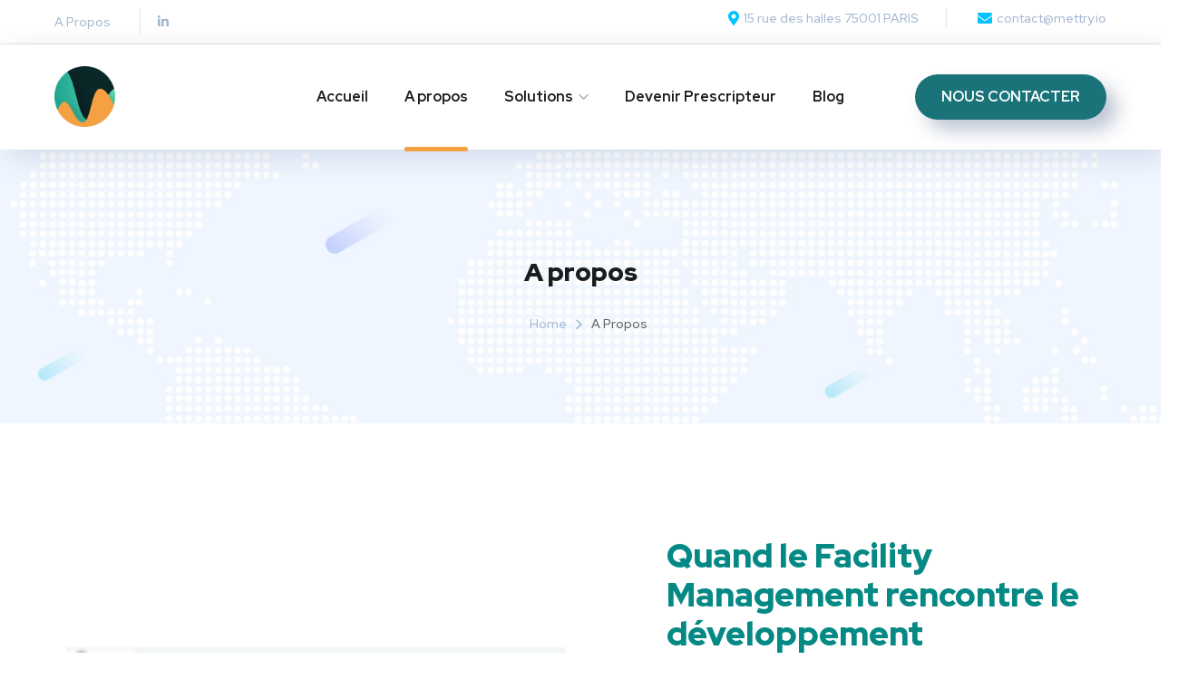

--- FILE ---
content_type: text/css
request_url: https://mettry.io/wp-content/uploads/elementor/css/post-753.css?ver=1755787407
body_size: 805
content:
.elementor-753 .elementor-element.elementor-element-588df14 > .elementor-container > .elementor-column > .elementor-widget-wrap{align-content:center;align-items:center;}.elementor-753 .elementor-element.elementor-element-588df14{padding:125px 0px 160px 0px;}.elementor-753 .elementor-element.elementor-element-de195c6 > .elementor-element-populated{margin:0px 0px 0px 0px;--e-column-margin-right:0px;--e-column-margin-left:0px;}.elementor-753 .elementor-element.elementor-element-233b0d2 > .elementor-element-populated{padding:0px 0px 0px 95px;}.elementor-753 .elementor-element.elementor-element-fe5bc85{text-align:left;}.elementor-753 .elementor-element.elementor-element-fe5bc85 .ot-heading .sub-heading span{color:var( --e-global-color-a7908fd );}.elementor-753 .elementor-element.elementor-element-fe5bc85 .ot-heading .sub-heading:before, .elementor-753 .elementor-element.elementor-element-fe5bc85 .ot-heading .sub-heading:after{background:var( --e-global-color-a7908fd );}.elementor-753 .elementor-element.elementor-element-fe5bc85 .ot-heading .main-heading{color:var( --e-global-color-3b5017a );margin-bottom:20px;}.elementor-753 .elementor-element.elementor-element-e6e8b3f{color:var( --e-global-color-a7908fd );}.elementor-753 .elementor-element.elementor-element-e6e8b3f > .elementor-widget-container{padding:0px 0px 45px 0px;}.elementor-753 .elementor-element.elementor-element-eaebbed .elementor-repeater-item-d0c6313.service-slide-inner:hover .service_carousel-number{color:var( --e-global-color-a7908fd );}.elementor-753 .elementor-element.elementor-element-eaebbed .elementor-repeater-item-d0c6313.service-slide-inner:hover .service_carousel-number:before{background-color:var( --e-global-color-a7908fd );}.elementor-753 .elementor-element.elementor-element-eaebbed .service_carousel-wrap .service-slide-inner .service_carousel-text{color:var( --e-global-color-a7908fd );}.elementor-753 .elementor-element.elementor-element-eaebbed{text-align:left;}.elementor-753 .elementor-element.elementor-element-eaebbed .ot-heading .main-heading{color:var( --e-global-color-3b5017a );line-height:1.33em;}.elementor-753 .elementor-element.elementor-element-eaebbed .ot-heading .sub-heading span{color:var( --e-global-color-a7908fd );}.elementor-753 .elementor-element.elementor-element-eaebbed .ot-heading .sub-heading:before, .elementor-753 .elementor-element.elementor-element-eaebbed .ot-heading .sub-heading:after{background:var( --e-global-color-a7908fd );}.elementor-753 .elementor-element.elementor-element-eaebbed .heading__text_stroke{margin:-58px 0px 0px -35px;}.elementor-753 .elementor-element.elementor-element-eaebbed .ot-service-slider{margin:0px -20px 0px -20px;}.elementor-753 .elementor-element.elementor-element-eaebbed .service-slide-inner .service_carousel-icon{margin-bottom:0px;}.elementor-753 .elementor-element.elementor-element-eaebbed .slick-arrow{width:50px;height:50px;line-height:50px;color:#1A1B1E;}.elementor-753 .elementor-element.elementor-element-eaebbed .service-slider-nav-1{height:50px;}.elementor-753 .elementor-element.elementor-element-eaebbed .slick-arrow:hover{color:#FFFFFF;background:#2BDCCE;box-shadow:8px 8px 18px 0px rgba(43.00000000000004, 220, 205.99999999999994, 0.3);}.elementor-753 .elementor-element.elementor-element-f251e96{z-index:0;width:auto;max-width:auto;top:140px;}body:not(.rtl) .elementor-753 .elementor-element.elementor-element-f251e96{left:78px;}body.rtl .elementor-753 .elementor-element.elementor-element-f251e96{right:78px;}.elementor-753 .elementor-element.elementor-element-655a867{text-align:center;}.elementor-753 .elementor-element.elementor-element-655a867 .elementor-heading-title{color:var( --e-global-color-3b5017a );font-size:48px;line-height:72px;}.elementor-753 .elementor-element.elementor-element-655a867 > .elementor-widget-container{margin:050px 0px 20px 0px;}.elementor-753 .elementor-element.elementor-element-6bf7f58{text-align:center;}.elementor-753 .elementor-element.elementor-element-6bf7f58 .elementor-heading-title{color:#606060;font-size:22px;font-weight:400;}.elementor-753 .elementor-element.elementor-element-6bf7f58 > .elementor-widget-container{margin:0px 0px 55px 0px;}.elementor-753 .elementor-element.elementor-element-c0c0539 .octf-btn-icon i:before{font-size:14px;}.elementor-753 .elementor-element.elementor-element-c0c0539 .octf-btn-icon i{width:40px;height:40px;line-height:40px;}.elementor-753 .elementor-element.elementor-element-c0c0539 > .elementor-widget-container{margin:0px 0px 040px 0px;}@media(max-width:1024px){.elementor-753 .elementor-element.elementor-element-588df14{padding:60px 0px 60px 0px;}.elementor-753 .elementor-element.elementor-element-233b0d2 > .elementor-element-populated{padding:0px 15px 0px 15px;}}@media(max-width:767px){.elementor-753 .elementor-element.elementor-element-eaebbed .ot-heading .heading__text_stroke{font-size:140px;}.elementor-753 .elementor-element.elementor-element-655a867 .elementor-heading-title{font-size:33px;line-height:1.3em;}.elementor-753 .elementor-element.elementor-element-6bf7f58 .elementor-heading-title{line-height:1.3em;}}@media(max-width:1024px) and (min-width:768px){.elementor-753 .elementor-element.elementor-element-de195c6{width:100%;}.elementor-753 .elementor-element.elementor-element-233b0d2{width:100%;}}

--- FILE ---
content_type: text/css
request_url: https://mettry.io/wp-content/uploads/elementor/css/post-262.css?ver=1756298130
body_size: 783
content:
.elementor-262 .elementor-element.elementor-element-9c8c468:not(.elementor-motion-effects-element-type-background), .elementor-262 .elementor-element.elementor-element-9c8c468 > .elementor-motion-effects-container > .elementor-motion-effects-layer{background-color:transparent;background-image:linear-gradient(145deg, #197378 47%, #058985 100%);}.elementor-262 .elementor-element.elementor-element-9c8c468{transition:background 0.3s, border 0.3s, border-radius 0.3s, box-shadow 0.3s;margin-top:0px;margin-bottom:0px;padding:130px 0px 115px 0px;}.elementor-262 .elementor-element.elementor-element-9c8c468 > .elementor-background-overlay{transition:background 0.3s, border-radius 0.3s, opacity 0.3s;}.elementor-262 .elementor-element.elementor-element-9c8c468 > .elementor-shape-top .elementor-shape-fill{fill:#f0f6ff;}.elementor-262 .elementor-element.elementor-element-9c8c468 > .elementor-shape-top svg{width:calc(142% + 1.3px);}.elementor-262 .elementor-element.elementor-element-cec3e7e{margin-top:0px;margin-bottom:80px;}.elementor-262 .elementor-element.elementor-element-09eef17 .contact-info i{color:#F5A042;}.elementor-262 .elementor-element.elementor-element-09eef17 .contact-info svg{fill:#F5A042;}.elementor-262 .elementor-element.elementor-element-09eef17 .contact-info i:before{font-size:37px;}.elementor-262 .elementor-element.elementor-element-09eef17 .contact-info img, .elementor-262 .elementor-element.elementor-element-09eef17 .contact-info svg{width:37px;}.elementor-262 .elementor-element.elementor-element-09eef17 .contact-info h6{color:#FFFFFF;font-family:"Red Hat Display", Sans-serif;font-size:18px;font-weight:400;text-transform:none;}.elementor-262 .elementor-element.elementor-element-09eef17 .contact-info p{color:#F6F6F6;font-family:"Red Hat Display", Sans-serif;font-size:20px;font-weight:500;}.elementor-262 .elementor-element.elementor-element-58a5166 .contact-info i{color:#F5A042;}.elementor-262 .elementor-element.elementor-element-58a5166 .contact-info svg{fill:#F5A042;}.elementor-262 .elementor-element.elementor-element-58a5166 .contact-info i:before{font-size:40px;}.elementor-262 .elementor-element.elementor-element-58a5166 .contact-info img, .elementor-262 .elementor-element.elementor-element-58a5166 .contact-info svg{width:40px;}.elementor-262 .elementor-element.elementor-element-58a5166 .contact-info h6{color:#FFFFFF;font-family:"Red Hat Display", Sans-serif;font-size:18px;font-weight:400;text-transform:none;}.elementor-262 .elementor-element.elementor-element-58a5166 .contact-info p{color:#ffffff;font-family:"Red Hat Display", Sans-serif;font-size:20px;font-weight:500;}.elementor-262 .elementor-element.elementor-element-1ae6704 .contact-info i{color:#F5A042;}.elementor-262 .elementor-element.elementor-element-1ae6704 .contact-info svg{fill:#F5A042;}.elementor-262 .elementor-element.elementor-element-1ae6704 .contact-info i:before{font-size:31px;}.elementor-262 .elementor-element.elementor-element-1ae6704 .contact-info img, .elementor-262 .elementor-element.elementor-element-1ae6704 .contact-info svg{width:31px;}.elementor-262 .elementor-element.elementor-element-1ae6704 .contact-info .info-text{padding-left:40px;}.elementor-262 .elementor-element.elementor-element-1ae6704 .contact-info h6{color:#FFFFFF;font-family:"Red Hat Display", Sans-serif;font-size:18px;font-weight:400;text-transform:none;}.elementor-262 .elementor-element.elementor-element-1ae6704 .contact-info p{color:#ffffff;font-family:"Red Hat Display", Sans-serif;font-size:20px;font-weight:500;}.elementor-262 .elementor-element.elementor-element-1ae6704 > .elementor-widget-container{padding:9px 0px 0px 0px;}.elementor-262 .elementor-element.elementor-element-f23af3e{margin-top:65px;margin-bottom:0px;}.elementor-262 .elementor-element.elementor-element-8b99c3e{margin-top:22px;margin-bottom:0px;}.elementor-262 .elementor-element.elementor-element-0c1a563{text-align:center;}.elementor-262 .elementor-element.elementor-element-0c1a563 .elementor-heading-title{color:#acebff;font-family:"Red Hat Text", Sans-serif;font-size:15px;font-weight:400;}.elementor-262 .elementor-element.elementor-element-8458c40{margin-top:47px;margin-bottom:0px;}.elementor-262 .elementor-element.elementor-element-fd95c43 .elementor-repeater-item-4c2b54a.elementor-social-icon{background-color:#ffffff;}.elementor-262 .elementor-element.elementor-element-fd95c43 .elementor-repeater-item-4c2b54a.elementor-social-icon i{color:#3292ff;}.elementor-262 .elementor-element.elementor-element-fd95c43 .elementor-repeater-item-4c2b54a.elementor-social-icon svg{fill:#3292ff;}.elementor-262 .elementor-element.elementor-element-fd95c43{--grid-template-columns:repeat(4, auto);--icon-size:13px;--grid-column-gap:10px;--grid-row-gap:0px;}.elementor-262 .elementor-element.elementor-element-fd95c43 .elementor-widget-container{text-align:center;}.elementor-262 .elementor-element.elementor-element-fd95c43 .elementor-social-icon{--icon-padding:0.5em;}.elementor-262 .elementor-element.elementor-element-fd95c43 .elementor-icon{border-radius:50% 50% 50% 50%;}@media(max-width:767px){.elementor-262 .elementor-element.elementor-element-09eef17 > .elementor-widget-container{padding:0px 0px 40px 0px;}.elementor-262 .elementor-element.elementor-element-58a5166 > .elementor-widget-container{padding:0px 0px 40px 0px;}.elementor-262 .elementor-element.elementor-element-0c1a563 .elementor-heading-title{line-height:24px;}}